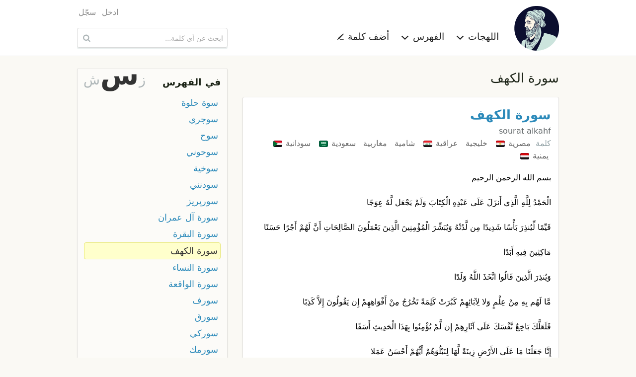

--- FILE ---
content_type: text/html; charset=UTF-8
request_url: https://ar.mo3jam.com/term/%D8%B3%D9%88%D8%B1%D8%A9%20%D8%A7%D9%84%D9%83%D9%87%D9%81
body_size: 13395
content:
<!doctype html>
<html lang="ar">
<head>
	<title>معجم - سورة الكهف</title>
    <meta charset="utf-8">
    <meta http-equiv="x-ua-compatible" content="ie=edge">
    <meta name="viewport" content="width=device-width,initial-scale=1">
     	<link rel="stylesheet" type="text/css" href="/fe/css/mo3jam-rtl.css?x5">
	<link rel="stylesheet" type="text/css" href="/fe/css/show.css?x5">
	<link rel="search" type="application/opensearchdescription+xml" title="معجم" href="/mo3jam-search-ar.xml">
    <link rel="canonical" href="https://ar.mo3jam.com/term/%D8%B3%D9%88%D8%B1%D8%A9%20%D8%A7%D9%84%D9%83%D9%87%D9%81">
	<link rel="alternate" hreflang="ar" href="https://ar.mo3jam.com/term/%D8%B3%D9%88%D8%B1%D8%A9%20%D8%A7%D9%84%D9%83%D9%87%D9%81">
	<link rel="alternate" hreflang="en" href="https://en.mo3jam.com/term/%D8%B3%D9%88%D8%B1%D8%A9%20%D8%A7%D9%84%D9%83%D9%87%D9%81">
    <link rel="alternate" hreflang="x-default" href="https://ar.mo3jam.com/term/%D8%B3%D9%88%D8%B1%D8%A9%20%D8%A7%D9%84%D9%83%D9%87%D9%81">
	<meta property="fb:app_id" content="90649242355">
	<meta property="og:site_name" content="Mo3jam معجم">
	<meta property="og:image" content="https://ar.mo3jam.com/fe/img/mo3jam-logo-180.png">
	<meta property="og:title" content="سورة الكهف">
	<meta property="og:type" content="article">
	<meta property="og:url" content="https://mo3jam.com/term/%D8%B3%D9%88%D8%B1%D8%A9%20%D8%A7%D9%84%D9%83%D9%87%D9%81">
	<meta property="og:description" content="تعريف مصطلح سورة الكهف في اللهجات العامية">
    <script async src="//pagead2.googlesyndication.com/pagead/js/adsbygoogle.js"></script>
    <script>
        (adsbygoogle = window.adsbygoogle || []).push({
            google_ad_client: "ca-pub-5577468319354468",
            enable_page_level_ads: true
        });
    </script>
</head>
<body id="rtl">
<header id="header">
    <div class="header-proper row small-collapse medium-uncollapse">
        <nav id="site-nav" class="small-12 medium-8 columns">
            <div id="menu-toggle">
                <span class="icon-menu"></span>
            </div>
            <div id="site-identity">
                <a id="logo-link" href="/">
                    <picture>
                        <source srcset="/fe/img/mo3jam-logo-small-rtl.png" media="(max-width: 40em)">
                        <img id="site-logo" src="/fe/img/mo3jam-logo-large.png" alt="معجم" title="معجم">
                    </picture>
                </a>
            </div>
            <ul id="site-links">
                <li id="dialects-menu-item" class="site-item item-has-menu">
                    <a id="dialects-menu-link" class="site-link">اللهجات <span class="sup icon-chevron-down"></span></a>
                    <ul id="dialects-menu" class="site-link-menu">
                        <li><a href="/dialect/Saudi"><span class="flag SAA"></span> السعودية<div class="dialect-term-count">3139 مصطلح</div></a></li>
                        <li><a href="/dialect/Algerian"><span class="flag MAA_DZ"></span> الجزائرية<div class="dialect-term-count">2151 مصطلح</div></a></li>
                        <li><a href="/dialect/Moroccan"><span class="flag MAA_MA"></span> المغربية<div class="dialect-term-count">1008 مصطلح</div></a></li>
                        <li><a href="/dialect/Egyptian"><span class="flag EGA"></span> المصرية<div class="dialect-term-count">910 مصطلح</div></a></li>
                        <li><a href="/dialect/Tunisian"><span class="flag MAA_TN"></span> التونسية<div class="dialect-term-count">739 مصطلح</div></a></li>
                        <li><a href="/dialect/Yemeni"><span class="flag YEA"></span> اليمنية<div class="dialect-term-count">709 مصطلح</div></a></li>
                        <li><a href="/dialect/Syrian"><span class="flag LEA_SY"></span> السورية<div class="dialect-term-count">648 مصطلح</div></a></li>
                        <li><a href="/dialect/Iraqi"><span class="flag IRA"></span> العراقية<div class="dialect-term-count">636 مصطلح</div></a></li>
                        <li><a href="/dialect/Palestinian"><span class="flag LEA_PS"></span> الفلسطينية<div class="dialect-term-count">629 مصطلح</div></a></li>
                        <li><a href="/dialect/Emirati"><span class="flag GAA_AE"></span> الإماراتية<div class="dialect-term-count">594 مصطلح</div></a></li>
                        <li><a href="/dialect/Jordanian"><span class="flag LEA_JO"></span> الأردنية<div class="dialect-term-count">496 مصطلح</div></a></li>
                        <li><a href="/dialect/Sudanese"><span class="flag SUA"></span> السودانية<div class="dialect-term-count">484 مصطلح</div></a></li>
                        <li><a href="/dialect/Kuwaiti"><span class="flag GAA_KW"></span> الكويتية<div class="dialect-term-count">481 مصطلح</div></a></li>
                        <li><a href="/dialect/Libyan"><span class="flag MAA_LY"></span> الليبية<div class="dialect-term-count">437 مصطلح</div></a></li>
                        <li><a href="/dialect/Bahraini"><span class="flag GAA_BH"></span> البحرينية<div class="dialect-term-count">361 مصطلح</div></a></li>
                        <li><a href="/dialect/Lebanese"><span class="flag LEA_LB"></span> اللبنانية<div class="dialect-term-count">330 مصطلح</div></a></li>
                        <li><a href="/dialect/Qatari"><span class="flag GAA_QA"></span> القطرية<div class="dialect-term-count">317 مصطلح</div></a></li>
                        <li><a href="/dialect/Omani"><span class="flag GAA_OM"></span> العمانية<div class="dialect-term-count">257 مصطلح</div></a></li>
                        <li><a href="/dialect/Hassaniya"><span class="flag MAA_MR"></span> الحسانية<div class="dialect-term-count">99 مصطلح</div></a></li>
                                            </ul>
                </li>
                <li id="initials-menu-item"  class="site-item item-has-menu">
                    <a id="initials-menu-link" class="site-link">الفهرس <span class="sup icon-chevron-down"></span></a>
                    <ul id="initials-menu" class="site-link-menu">
                        <li><a href="/index/أ">أ</a></li><li><a href="/index/إ">إ</a></li><li><a href="/index/ا">ا</a></li><li><a href="/index/آ">آ</a></li><li><a href="/index/ب">ب</a></li><li><a href="/index/پ">پ</a></li><li><a href="/index/ت">ت</a></li><li><a href="/index/ث">ث</a></li><li><a href="/index/ج">ج</a></li><li><a href="/index/ڃ">ڃ</a></li><li><a href="/index/چ">چ</a></li><li><a href="/index/ح">ح</a></li><li><a href="/index/خ">خ</a></li><li><a href="/index/د">د</a></li><li><a href="/index/ذ">ذ</a></li><li><a href="/index/ر">ر</a></li><li><a href="/index/ز">ز</a></li><li><a href="/index/س">س</a></li><li><a href="/index/ش">ش</a></li><li><a href="/index/ص">ص</a></li><li><a href="/index/ض">ض</a></li><li><a href="/index/ط">ط</a></li><li><a href="/index/ظ">ظ</a></li><li><a href="/index/ع">ع</a></li><li><a href="/index/غ">غ</a></li><li><a href="/index/ف">ف</a></li><li><a href="/index/ڤ">ڤ</a></li><li><a href="/index/ڥ">ڥ</a></li><li><a href="/index/ق">ق</a></li><li><a href="/index/ڨ">ڨ</a></li><li><a href="/index/ك">ك</a></li><li><a href="/index/گ">گ</a></li><li><a href="/index/ل">ل</a></li><li><a href="/index/م">م</a></li><li><a href="/index/ن">ن</a></li><li><a href="/index/ه">ه</a></li><li><a href="/index/و">و</a></li><li><a href="/index/ي">ي</a></li>                    </ul>
                </li>
                <li class="site-item">
                    <a id="add-button" class="site-link" href="/term/add">أضف كلمة <span class="sup icon-pencil"></span></a>
                </li>
                                <li class="site-item hide-for-medium aux-mobile-links">
                                            <a href="/user/login">ادخل</a>                                            <a href="/user/register">سجّل</a>                                                                <a class="en" hreflang="en" lang="en" title="Browse Mo3jam in English" href="https://en.mo3jam.com/term/%D8%B3%D9%88%D8%B1%D8%A9%20%D8%A7%D9%84%D9%83%D9%87%D9%81" rel="alternate"><span class="sup icon-language"></span> English</a>
                                    </li>
            </ul>
            <div class="headers-links-small show-for-small-only">
                <div class="header-link"><a href="/term/add">أضف كلمة </a></div>
                            </div>

        </nav>
        <div id="search-container" class="small-12 medium-4 columns">
            <div id="pre-header-links">
                <div id="user-nav">
                    <ul class="user-links">
                                                    <li><a href="/user/login">ادخل</a></li>
                                                    <li><a href="/user/register">سجّل</a></li>
                                            </ul>
                </div>
            </div>
            <form id="search-form" method="get" action="/search" role="search">
                <input id="search-input" maxlength="255" autocapitalize="off" autocomplete="off" autocorrect="off" spellcheck="false" tabindex="0" type="search" name="q" placeholder="ابحث عن أي كلمة..." value="" />
                <button id="search-button" class="sup" type="submit" title="ابحث عن أي كلمة...">&nbsp;</button>
            </form>
        </div>
    </div>
</header>

<main class="row">
<div id="content" class="small-12 medium-8 column">
<h1 id="def-page-heading" class="ar base-dir">سورة الكهف</h1>
	<div id="definitions">
	<article id="d24759" class="def EGA GAA IRA LEA MAA SAA SUA YEA">
    <header>
        <h2 class="def-term"><a href="/term/سورة الكهف">سورة الكهف</a>  </h2>
        <span class="def-term-tr ts ltr">sourat alkahf</span>
    </header>
	<div class="def-main">
        <div class="dialects">
            <span>كلمة</span>  <a class="dialect" href="/dialect/Egyptian">مصرية <span class="flag EGA"></span></a>  <a class="dialect" href="/dialect/Khaliji">خليجية <span class="flag GAA"></span></a>  <a class="dialect" href="/dialect/Iraqi">عراقية <span class="flag IRA"></span></a>  <a class="dialect" href="/dialect/Levantine">شامية <span class="flag LEA"></span></a>  <a class="dialect" href="/dialect/Maghrebi">مغاربية <span class="flag MAA"></span></a>  <a class="dialect" href="/dialect/Saudi">سعودية <span class="flag SAA"></span></a>  <a class="dialect" href="/dialect/Sudanese">سودانية <span class="flag SUA"></span></a>  <a class="dialect" href="/dialect/Yemeni">يمنية <span class="flag YEA"></span></a>         </div>
<div class="def-content ar cur-def" lang="ar"><div class="def-body">بسم الله الرحمن الرحيم<br />
<br />
الْحَمْدُ لِلَّهِ الَّذِي أَنزَلَ عَلَى عَبْدِهِ الْكِتَابَ وَلَمْ يَجْعَل لَّهُ عِوَجًا<br />
<br />
قَيِّمًا لِّيُنذِرَ بَأْسًا شَدِيدًا مِن لَّدُنْهُ وَيُبَشِّرَ الْمُؤْمِنِينَ الَّذِينَ يَعْمَلُونَ الصَّالِحَاتِ أَنَّ لَهُمْ أَجْرًا حَسَنًا<br />
<br />
مَاكِثِينَ فِيهِ أَبَدًا<br />
<br />
وَيُنذِرَ الَّذِينَ قَالُوا اتَّخَذَ اللَّهُ وَلَدًا<br />
<br />
مَّا لَهُم بِهِ مِنْ عِلْمٍ وَلا لِآبَائِهِمْ كَبُرَتْ كَلِمَةً تَخْرُجُ مِنْ أَفْوَاهِهِمْ إِن يَقُولُونَ إِلاَّ كَذِبًا<br />
<br />
فَلَعَلَّكَ بَاخِعٌ نَّفْسَكَ عَلَى آثَارِهِمْ إِن لَّمْ يُؤْمِنُوا بِهَذَا الْحَدِيثِ أَسَفًا<br />
<br />
إِنَّا جَعَلْنَا مَا عَلَى الأَرْضِ زِينَةً لَّهَا لِنَبْلُوَهُمْ أَيُّهُمْ أَحْسَنُ عَمَلا<br />
<br />
وَإِنَّا لَجَاعِلُونَ مَا عَلَيْهَا صَعِيدًا جُرُزًا<br />
<br />
أَمْ حَسِبْتَ أَنَّ أَصْحَابَ الْكَهْفِ وَالرَّقِيمِ كَانُوا مِنْ آيَاتِنَا عَجَبًا<br />
<br />
إِذْ أَوَى الْفِتْيَةُ إِلَى الْكَهْفِ فَقَالُوا رَبَّنَا آتِنَا مِن لَّدُنكَ رَحْمَةً وَهَيِّئْ لَنَا مِنْ أَمْرِنَا رَشَدًا<br />
<br />
فَضَرَبْنَا عَلَى آذَانِهِمْ فِي الْكَهْفِ سِنِينَ عَدَدًا<br />
<br />
ثُمَّ بَعَثْنَاهُمْ لِنَعْلَمَ أَيُّ الْحِزْبَيْنِ أَحْصَى لِمَا لَبِثُوا أَمَدًا<br />
<br />
نَحْنُ نَقُصُّ عَلَيْكَ نَبَأَهُم بِالْحَقِّ إِنَّهُمْ فِتْيَةٌ آمَنُوا بِرَبِّهِمْ وَزِدْنَاهُمْ هُدًى<br />
<br />
وَرَبَطْنَا عَلَى قُلُوبِهِمْ إِذْ قَامُوا فَقَالُوا رَبُّنَا رَبُّ السَّمَاوَاتِ وَالأَرْضِ لَن نَّدْعُوَ مِن دُونِهِ إِلَهًا لَقَدْ قُلْنَا إِذًا شَطَطًا<br />
<br />
هَؤُلاء قَوْمُنَا اتَّخَذُوا مِن دُونِهِ آلِهَةً لَّوْلا يَأْتُونَ عَلَيْهِم بِسُلْطَانٍ بَيِّنٍ فَمَنْ أَظْلَمُ مِمَّنِ افْتَرَى عَلَى اللَّهِ كَذِبًا<br />
<br />
وَإِذِ اعْتَزَلْتُمُوهُمْ وَمَا يَعْبُدُونَ إِلاَّ اللَّهَ فَأْوُوا إِلَى الْكَهْفِ يَنشُرْ لَكُمْ رَبُّكُم مِّن رَّحْمَتِه ويُهَيِّئْ لَكُم مِّنْ أَمْرِكُم مِّرْفَقًا<br />
<br />
وَتَرَى الشَّمْسَ إِذَا طَلَعَت تَّزَاوَرُ عَن كَهْفِهِمْ ذَاتَ الْيَمِينِ وَإِذَا غَرَبَت تَّقْرِضُهُمْ ذَاتَ الشِّمَالِ وَهُمْ فِي فَجْوَةٍ مِّنْهُ ذَلِكَ مِنْ آيَاتِ اللَّهِ مَن يَهْدِ اللَّهُ فَهُوَ الْمُهْتَدِ وَمَن يُضْلِلْ فَلَن تَجِدَ لَهُ وَلِيًّا مُّرْشِدًا<br />
<br />
وَتَحْسَبُهُمْ أَيْقَاظًا وَهُمْ رُقُودٌ وَنُقَلِّبُهُمْ ذَاتَ الْيَمِينِ وَذَاتَ الشِّمَالِ وَكَلْبُهُم بَاسِطٌ ذِرَاعَيْهِ بِالْوَصِيدِ لَوِ اطَّلَعْتَ عَلَيْهِمْ لَوَلَّيْتَ مِنْهُمْ فِرَارًا وَلَمُلِئْتَ مِنْهُمْ رُعْبًا<br />
<br />
وَكَذَلِكَ بَعَثْنَاهُمْ لِيَتَسَاءَلُوا بَيْنَهُمْ قَالَ قَائِلٌ مِّنْهُمْ كَمْ لَبِثْتُمْ قَالُوا لَبِثْنَا يَوْمًا أَوْ بَعْضَ يَوْمٍ قَالُوا رَبُّكُمْ أَعْلَمُ بِمَا لَبِثْتُمْ فَابْعَثُوا أَحَدَكُم بِوَرِقِكُمْ هَذِهِ إِلَى الْمَدِينَةِ فَلْيَنظُرْ أَيُّهَا أَزْكَى طَعَامًا فَلْيَأْتِكُم بِرِزْقٍ مِّنْهُ وَلْيَتَلَطَّفْ وَلا يُشْعِرَنَّ بِكُمْ أَحَدًا<br />
<br />
إِنَّهُمْ إِن يَظْهَرُوا عَلَيْكُمْ يَرْجُمُوكُمْ أَوْ يُعِيدُوكُمْ فِي مِلَّتِهِمْ وَلَن تُفْلِحُوا إِذًا أَبَدًا<br />
<br />
وَكَذَلِكَ أَعْثَرْنَا عَلَيْهِمْ لِيَعْلَمُوا أَنَّ وَعْدَ اللَّهِ حَقٌّ وَأَنَّ السَّاعَةَ لا رَيْبَ فِيهَا إِذْ يَتَنَازَعُونَ بَيْنَهُمْ أَمْرَهُمْ فَقَالُوا ابْنُوا عَلَيْهِم بُنْيَانًا رَّبُّهُمْ أَعْلَمُ بِهِمْ قَالَ الَّذِينَ غَلَبُوا عَلَى أَمْرِهِمْ لَنَتَّخِذَنَّ عَلَيْهِم مَّسْجِدًا<br />
<br />
سَيَقُولُونَ ثَلاثَةٌ رَّابِعُهُمْ كَلْبُهُمْ وَيَقُولُونَ خَمْسَةٌ سَادِسُهُمْ كَلْبُهُمْ رَجْمًا بِالْغَيْبِ وَيَقُولُونَ سَبْعَةٌ وَثَامِنُهُمْ كَلْبُهُمْ قُل رَّبِّي أَعْلَمُ بِعِدَّتِهِم مَّا يَعْلَمُهُمْ إِلاَّ قَلِيلٌ فَلا تُمَارِ فِيهِمْ إِلاَّ مِرَاء ظَاهِرًا وَلا تَسْتَفْتِ فِيهِم مِّنْهُمْ أَحَدًا<br />
<br />
وَلا تَقُولَنَّ لِشَيْءٍ إِنِّي فَاعِلٌ ذَلِكَ غَدًا<br />
<br />
إِلاَّ أَن يَشَاء اللَّهُ وَاذْكُر رَّبَّكَ إِذَا نَسِيتَ وَقُلْ عَسَى أَن يَهْدِيَنِ رَبِّي لِأَقْرَبَ مِنْ هَذَا رَشَدًا<br />
<br />
وَلَبِثُوا فِي كَهْفِهِمْ ثَلاثَ مِائَةٍ سِنِينَ وَازْدَادُوا تِسْعًا<br />
<br />
قُلِ اللَّهُ أَعْلَمُ بِمَا لَبِثُوا لَهُ غَيْبُ السَّمَاوَاتِ وَالأَرْضِ أَبْصِرْ بِهِ وَأَسْمِعْ مَا لَهُم مِّن دُونِهِ مِن وَلِيٍّ وَلا يُشْرِكُ فِي حُكْمِهِ أَحَدًا<br />
<br />
وَاتْلُ مَا أُوحِيَ إِلَيْكَ مِن كِتَابِ رَبِّكَ لا مُبَدِّلَ لِكَلِمَاتِهِ وَلَن تَجِدَ مِن دُونِهِ مُلْتَحَدًا<br />
<br />
وَاصْبِرْ نَفْسَكَ مَعَ الَّذِينَ يَدْعُونَ رَبَّهُم بِالْغَدَاةِ وَالْعَشِيِّ يُرِيدُونَ وَجْهَهُ وَلا تَعْدُ عَيْنَاكَ عَنْهُمْ تُرِيدُ زِينَةَ الْحَيَاةِ الدُّنْيَا وَلا تُطِعْ مَنْ أَغْفَلْنَا قَلْبَهُ عَن ذِكْرِنَا وَاتَّبَعَ هَوَاهُ وَكَانَ أَمْرُهُ فُرُطًا<br />
<br />
وَقُلِ الْحَقُّ مِن رَّبِّكُمْ فَمَن شَاء فَلْيُؤْمِن وَمَن شَاء فَلْيَكْفُرْ إِنَّا أَعْتَدْنَا لِلظَّالِمِينَ نَارًا أَحَاطَ بِهِمْ سُرَادِقُهَا وَإِن يَسْتَغِيثُوا يُغَاثُوا بِمَاء كَالْمُهْلِ يَشْوِي الْوُجُوهَ بِئْسَ الشَّرَابُ وَسَاءَتْ مُرْتَفَقًا<br />
<br />
إِنَّ الَّذِينَ آمَنُوا وَعَمِلُوا الصَّالِحَاتِ إِنَّا لا نُضِيعُ أَجْرَ مَنْ أَحْسَنَ عَمَلا<br />
<br />
أُوْلَئِكَ لَهُمْ جَنَّاتُ عَدْنٍ تَجْرِي مِن تَحْتِهِمُ الأَنْهَارُ يُحَلَّوْنَ فِيهَا مِنْ أَسَاوِرَ مِن ذَهَبٍ وَيَلْبَسُونَ ثِيَابًا خُضْرًا مِّن سُندُسٍ وَإِسْتَبْرَقٍ مُّتَّكِئِينَ فِيهَا عَلَى الأَرَائِكِ نِعْمَ الثَّوَابُ وَحَسُنَتْ مُرْتَفَقًا<br />
<br />
وَاضْرِبْ لَهُم مَّثَلا رَّجُلَيْنِ جَعَلْنَا لِأَحَدِهِمَا جَنَّتَيْنِ مِنْ أَعْنَابٍ وَحَفَفْنَاهُمَا بِنَخْلٍ وَجَعَلْنَا بَيْنَهُمَا زَرْعًا<br />
<br />
كِلْتَا الْجَنَّتَيْنِ آتَتْ أُكُلَهَا وَلَمْ تَظْلِمْ مِنْهُ شَيْئًا وَفَجَّرْنَا خِلالَهُمَا نَهَرًا<br />
<br />
وَكَانَ لَهُ ثَمَرٌ فَقَالَ لِصَاحِبِهِ وَهُوَ يُحَاوِرُهُ أَنَا أَكْثَرُ مِنكَ مَالا وَأَعَزُّ نَفَرًا<br />
<br />
وَدَخَلَ جَنَّتَهُ وَهُوَ ظَالِمٌ لِّنَفْسِهِ قَالَ مَا أَظُنُّ أَن تَبِيدَ هَذِهِ أَبَدًا<br />
<br />
وَمَا أَظُنُّ السَّاعَةَ قَائِمَةً وَلَئِن رُّدِدتُّ إِلَى رَبِّي لَأَجِدَنَّ خَيْرًا مِّنْهَا مُنقَلَبًا<br />
<br />
قَالَ لَهُ صَاحِبُهُ وَهُوَ يُحَاوِرُهُ أَكَفَرْتَ بِالَّذِي خَلَقَكَ مِن تُرَابٍ ثُمَّ مِن نُّطْفَةٍ ثُمَّ سَوَّاكَ رَجُلا<br />
<br />
لَّكِنَّا هُوَ اللَّهُ رَبِّي وَلا أُشْرِكُ بِرَبِّي أَحَدًا<br />
<br />
وَلَوْلا إِذْ دَخَلْتَ جَنَّتَكَ قُلْتَ مَا شَاء اللَّهُ لا قُوَّةَ إِلاَّ بِاللَّهِ إِن تَرَنِ أَنَا أَقَلَّ مِنكَ مَالا وَوَلَدًا<br />
<br />
فَعَسَى رَبِّي أَن يُؤْتِيَنِ خَيْرًا مِّن جَنَّتِكَ وَيُرْسِلَ عَلَيْهَا حُسْبَانًا مِّنَ السَّمَاء فَتُصْبِحَ صَعِيدًا زَلَقًا<br />
<br />
أَوْ يُصْبِحَ مَاؤُهَا غَوْرًا فَلَن تَسْتَطِيعَ لَهُ طَلَبًا<br />
<br />
وَأُحِيطَ بِثَمَرِهِ فَأَصْبَحَ يُقَلِّبُ كَفَّيْهِ عَلَى مَا أَنفَقَ فِيهَا وَهِيَ خَاوِيَةٌ عَلَى عُرُوشِهَا وَيَقُولُ يَا لَيْتَنِي لَمْ أُشْرِكْ بِرَبِّي أَحَدًا<br />
<br />
وَلَمْ تَكُن لَّهُ فِئَةٌ يَنصُرُونَهُ مِن دُونِ اللَّهِ وَمَا كَانَ مُنتَصِرًا<br />
<br />
هُنَالِكَ الْوَلايَةُ لِلَّهِ الْحَقِّ هُوَ خَيْرٌ ثَوَابًا وَخَيْرٌ عُقْبًا<br />
<br />
وَاضْرِبْ لَهُم مَّثَلَ الْحَيَاةِ الدُّنْيَا كَمَاء أَنزَلْنَاهُ مِنَ السَّمَاء فَاخْتَلَطَ بِهِ نَبَاتُ الأَرْضِ فَأَصْبَحَ هَشِيمًا تَذْرُوهُ الرِّيَاحُ وَكَانَ اللَّهُ عَلَى كُلِّ شَيْءٍ مُّقْتَدِرًا<br />
<br />
الْمَالُ وَالْبَنُونَ زِينَةُ الْحَيَاةِ الدُّنْيَا وَالْبَاقِيَاتُ الصَّالِحَاتُ خَيْرٌ عِندَ رَبِّكَ ثَوَابًا وَخَيْرٌ أَمَلا<br />
<br />
وَيَوْمَ نُسَيِّرُ الْجِبَالَ وَتَرَى الأَرْضَ بَارِزَةً وَحَشَرْنَاهُمْ فَلَمْ نُغَادِرْ مِنْهُمْ أَحَدًا<br />
<br />
وَعُرِضُوا عَلَى رَبِّكَ صَفًّا لَّقَدْ جِئْتُمُونَا كَمَا خَلَقْنَاكُمْ أَوَّلَ مَرَّةٍ بَلْ زَعَمْتُمْ أَلَّن نَّجْعَلَ لَكُم مَّوْعِدًا<br />
<br />
وَوُضِعَ الْكِتَابُ فَتَرَى الْمُجْرِمِينَ مُشْفِقِينَ مِمَّا فِيهِ وَيَقُولُونَ يَا وَيْلَتَنَا مَالِ هَذَا الْكِتَابِ لا يُغَادِرُ صَغِيرَةً وَلا كَبِيرَةً إِلاَّ أَحْصَاهَا وَوَجَدُوا مَا عَمِلُوا حَاضِرًا وَلا يَظْلِمُ رَبُّكَ أَحَدًا<br />
<br />
وَإِذْ قُلْنَا لِلْمَلائِكَةِ اسْجُدُوا لآدَمَ فَسَجَدُوا إِلاَّ إِبْلِيسَ كَانَ مِنَ الْجِنِّ فَفَسَقَ عَنْ أَمْرِ رَبِّهِ أَفَتَتَّخِذُونَهُ وَذُرِّيَّتَهُ أَوْلِيَاء مِن دُونِي وَهُمْ لَكُمْ عَدُوٌّ بِئْسَ لِلظَّالِمِينَ بَدَلا<br />
<br />
مَا أَشْهَدتُّهُمْ خَلْقَ السَّمَاوَاتِ وَالأَرْضِ وَلا خَلْقَ أَنفُسِهِمْ وَمَا كُنتُ مُتَّخِذَ الْمُضِلِّينَ عَضُدًا<br />
<br />
وَيَوْمَ يَقُولُ نَادُوا شُرَكَائِيَ الَّذِينَ زَعَمْتُمْ فَدَعَوْهُمْ فَلَمْ يَسْتَجِيبُوا لَهُمْ وَجَعَلْنَا بَيْنَهُم مَّوْبِقًا<br />
<br />
وَرَأَى الْمُجْرِمُونَ النَّارَ فَظَنُّوا أَنَّهُم مُّوَاقِعُوهَا وَلَمْ يَجِدُوا عَنْهَا مَصْرِفًا<br />
<br />
وَلَقَدْ صَرَّفْنَا فِي هَذَا الْقُرْآنِ لِلنَّاسِ مِن كُلِّ مَثَلٍ وَكَانَ الإِنسَانُ أَكْثَرَ شَيْءٍ جَدَلا<br />
<br />
وَمَا مَنَعَ النَّاسَ أَن يُؤْمِنُوا إِذْ جَاءَهُمُ الْهُدَى وَيَسْتَغْفِرُوا رَبَّهُمْ إِلاَّ أَن تَأْتِيَهُمْ سُنَّةُ الأَوَّلِينَ أَوْ يَأْتِيَهُمُ الْعَذَابُ قُبُلا<br />
<br />
وَمَا نُرْسِلُ الْمُرْسَلِينَ إِلاَّ مُبَشِّرِينَ وَمُنذِرِينَ وَيُجَادِلُ الَّذِينَ كَفَرُوا بِالْبَاطِلِ لِيُدْحِضُوا بِهِ الْحَقَّ وَاتَّخَذُوا آيَاتِي وَمَا أُنذِرُوا هُزُوًا<br />
<br />
وَمَنْ أَظْلَمُ مِمَّن ذُكِّرَ بِآيَاتِ رَبِّهِ فَأَعْرَضَ عَنْهَا وَنَسِيَ مَا قَدَّمَتْ يَدَاهُ إِنَّا جَعَلْنَا عَلَى قُلُوبِهِمْ أَكِنَّةً أَن يَفْقَهُوهُ وَفِي آذَانِهِمْ وَقْرًا وَإِن تَدْعُهُمْ إِلَى الْهُدَى فَلَن يَهْتَدُوا إِذًا أَبَدًا<br />
<br />
وَرَبُّكَ الْغَفُورُ ذُو الرَّحْمَةِ لَوْ يُؤَاخِذُهُم بِمَا كَسَبُوا لَعَجَّلَ لَهُمُ الْعَذَابَ بَل لَّهُم مَّوْعِدٌ لَّن يَجِدُوا مِن دُونِهِ مَوْئِلا<br />
<br />
وَتِلْكَ الْقُرَى أَهْلَكْنَاهُمْ لَمَّا ظَلَمُوا وَجَعَلْنَا لِمَهْلِكِهِم مَّوْعِدًا<br />
<br />
وَإِذْ قَالَ مُوسَى لِفَتَاهُ لا أَبْرَحُ حَتَّى أَبْلُغَ مَجْمَعَ الْبَحْرَيْنِ أَوْ أَمْضِيَ حُقُبًا<br />
<br />
فَلَمَّا بَلَغَا مَجْمَعَ بَيْنِهِمَا نَسِيَا حُوتَهُمَا فَاتَّخَذَ سَبِيلَهُ فِي الْبَحْرِ سَرَبًا<br />
<br />
فَلَمَّا جَاوَزَا قَالَ لِفَتَاهُ آتِنَا غَدَاءَنَا لَقَدْ لَقِينَا مِن سَفَرِنَا هَذَا نَصَبًا<br />
<br />
قَالَ أَرَأَيْتَ إِذْ أَوَيْنَا إِلَى الصَّخْرَةِ فَإِنِّي نَسِيتُ الْحُوتَ وَمَا أَنسَانِيهُ إِلاَّ الشَّيْطَانُ أَنْ أَذْكُرَهُ وَاتَّخَذَ سَبِيلَهُ فِي الْبَحْرِ عَجَبًا<br />
<br />
قَالَ ذَلِكَ مَا كُنَّا نَبْغِ فَارْتَدَّا عَلَى آثَارِهِمَا قَصَصًا<br />
<br />
فَوَجَدَا عَبْدًا مِّنْ عِبَادِنَا آتَيْنَاهُ رَحْمَةً مِنْ عِندِنَا وَعَلَّمْنَاهُ مِن لَّدُنَّا عِلْمًا<br />
<br />
قَالَ لَهُ مُوسَى هَلْ أَتَّبِعُكَ عَلَى أَن تُعَلِّمَنِ مِمَّا عُلِّمْتَ رُشْدًا<br />
<br />
قَالَ إِنَّكَ لَن تَسْتَطِيعَ مَعِيَ صَبْرًا<br />
<br />
وَكَيْفَ تَصْبِرُ عَلَى مَا لَمْ تُحِطْ بِهِ خُبْرًا<br />
<br />
قَالَ سَتَجِدُنِي إِن شَاء اللَّهُ صَابِرًا وَلا أَعْصِي لَكَ أَمْرًا<br />
<br />
قَالَ فَإِنِ اتَّبَعْتَنِي فَلا تَسْأَلْنِي عَن شَيْءٍ حَتَّى أُحْدِثَ لَكَ مِنْهُ ذِكْرًا<br />
<br />
فَانطَلَقَا حَتَّى إِذَا رَكِبَا فِي السَّفِينَةِ خَرَقَهَا قَالَ أَخَرَقْتَهَا لِتُغْرِقَ أَهْلَهَا لَقَدْ جِئْتَ شَيْئًا إِمْرًا<br />
<br />
قَالَ أَلَمْ أَقُلْ إِنَّكَ لَن تَسْتَطِيعَ مَعِيَ صَبْرًا<br />
<br />
قَالَ لا تُؤَاخِذْنِي بِمَا نَسِيتُ وَلا تُرْهِقْنِي مِنْ أَمْرِي عُسْرًا<br />
<br />
فَانطَلَقَا حَتَّى إِذَا لَقِيَا غُلامًا فَقَتَلَهُ قَالَ أَقَتَلْتَ نَفْسًا زَكِيَّةً بِغَيْرِ نَفْسٍ لَّقَدْ جِئْتَ شَيْئًا نُّكْرًا<br />
<br />
قَالَ أَلَمْ أَقُل لَّكَ إِنَّكَ لَن تَسْتَطِيعَ مَعِي صَبْرًا<br />
<br />
قَالَ إِن سَأَلْتُكَ عَن شَيْءٍ بَعْدَهَا فَلا تُصَاحِبْنِي قَدْ بَلَغْتَ مِن لَّدُنِّي عُذْرًا<br />
<br />
فَانطَلَقَا حَتَّى إِذَا أَتَيَا أَهْلَ قَرْيَةٍ اسْتَطْعَمَا أَهْلَهَا فَأَبَوْا أَن يُضَيِّفُوهُمَا فَوَجَدَا فِيهَا جِدَارًا يُرِيدُ أَنْ يَنقَضَّ فَأَقَامَهُ قَالَ لَوْ شِئْتَ لاتَّخَذْتَ عَلَيْهِ أَجْرًا<br />
<br />
قَالَ هَذَا فِرَاقُ بَيْنِي وَبَيْنِكَ سَأُنَبِّئُكَ بِتَأْوِيلِ مَا لَمْ تَسْتَطِع عَّلَيْهِ صَبْرًا<br />
<br />
أَمَّا السَّفِينَةُ فَكَانَتْ لِمَسَاكِينَ يَعْمَلُونَ فِي الْبَحْرِ فَأَرَدتُّ أَنْ أَعِيبَهَا وَكَانَ وَرَاءهُم مَّلِكٌ يَأْخُذُ كُلَّ سَفِينَةٍ غَصْبًا<br />
<br />
وَأَمَّا الْغُلامُ فَكَانَ أَبَوَاهُ مُؤْمِنَيْنِ فَخَشِينَا أَن يُرْهِقَهُمَا طُغْيَانًا وَكُفْرًا<br />
<br />
فَأَرَدْنَا أَن يُبْدِلَهُمَا رَبُّهُمَا خَيْرًا مِّنْهُ زَكَاةً وَأَقْرَبَ رُحْمًا<br />
<br />
وَأَمَّا الْجِدَارُ فَكَانَ لِغُلامَيْنِ يَتِيمَيْنِ فِي الْمَدِينَةِ وَكَانَ تَحْتَهُ كَنزٌ لَّهُمَا وَكَانَ أَبُوهُمَا صَالِحًا فَأَرَادَ رَبُّكَ أَنْ يَبْلُغَا أَشُدَّهُمَا وَيَسْتَخْرِجَا كَنزَهُمَا رَحْمَةً مِّن رَّبِّكَ وَمَا فَعَلْتُهُ عَنْ أَمْرِي ذَلِكَ تَأْوِيلُ مَا لَمْ تَسْطِع عَّلَيْهِ صَبْرًا<br />
<br />
وَيَسْأَلُونَكَ عَن ذِي الْقَرْنَيْنِ قُلْ سَأَتْلُو عَلَيْكُم مِّنْهُ ذِكْرًا<br />
<br />
إِنَّا مَكَّنَّا لَهُ فِي الأَرْضِ وَآتَيْنَاهُ مِن كُلِّ شَيْءٍ سَبَبًا<br />
<br />
فَأَتْبَعَ سَبَبًا<br />
<br />
حَتَّى إِذَا بَلَغَ مَغْرِبَ الشَّمْسِ وَجَدَهَا تَغْرُبُ فِي عَيْنٍ حَمِئَةٍ وَوَجَدَ عِندَهَا قَوْمًا قُلْنَا يَا ذَا الْقَرْنَيْنِ إِمَّا أَن تُعَذِّبَ وَإِمَّا أَن تَتَّخِذَ فِيهِمْ حُسْنًا<br />
<br />
قَالَ أَمَّا مَن ظَلَمَ فَسَوْفَ نُعَذِّبُهُ ثُمَّ يُرَدُّ إِلَى رَبِّهِ فَيُعَذِّبُهُ عَذَابًا نُّكْرًا<br />
<br />
وَأَمَّا مَنْ آمَنَ وَعَمِلَ صَالِحًا فَلَهُ جَزَاء الْحُسْنَى وَسَنَقُولُ لَهُ مِنْ أَمْرِنَا يُسْرًا<br />
<br />
ثُمَّ أَتْبَعَ سَبَبًا<br />
<br />
حَتَّى إِذَا بَلَغَ مَطْلِعَ الشَّمْسِ وَجَدَهَا تَطْلُعُ عَلَى قَوْمٍ لَّمْ نَجْعَل لَّهُم مِّن دُونِهَا سِتْرًا<br />
<br />
كَذَلِكَ وَقَدْ أَحَطْنَا بِمَا لَدَيْهِ خُبْرًا<br />
<br />
ثُمَّ أَتْبَعَ سَبَبًا<br />
<br />
حَتَّى إِذَا بَلَغَ بَيْنَ السَّدَّيْنِ وَجَدَ مِن دُونِهِمَا قَوْمًا لّا يَكَادُونَ يَفْقَهُونَ قَوْلا<br />
<br />
قَالُوا يَا ذَا الْقَرْنَيْنِ إِنَّ يَأْجُوجَ وَمَأْجُوجَ مُفْسِدُونَ فِي الأَرْضِ فَهَلْ نَجْعَلُ لَكَ خَرْجًا عَلَى أَن تَجْعَلَ بَيْنَنَا وَبَيْنَهُمْ سَدًّا<br />
<br />
قَالَ مَا مَكَّنِّي فِيهِ رَبِّي خَيْرٌ فَأَعِينُونِي بِقُوَّةٍ أَجْعَلْ بَيْنَكُمْ وَبَيْنَهُمْ رَدْمًا<br />
<br />
آتُونِي زُبَرَ الْحَدِيدِ حَتَّى إِذَا سَاوَى بَيْنَ الصَّدَفَيْنِ قَالَ انفُخُوا حَتَّى إِذَا جَعَلَهُ نَارًا قَالَ آتُونِي أُفْرِغْ عَلَيْهِ قِطْرًا<br />
<br />
فَمَا اسْطَاعُوا أَن يَظْهَرُوهُ وَمَا اسْتَطَاعُوا لَهُ نَقْبًا<br />
<br />
قَالَ هَذَا رَحْمَةٌ مِّن رَّبِّي فَإِذَا جَاءَ وَعْدُ رَبِّي جَعَلَهُ دَكَّاء وَكَانَ وَعْدُ رَبِّي حَقًّا<br />
<br />
وَتَرَكْنَا بَعْضَهُمْ يَوْمَئِذٍ يَمُوجُ فِي بَعْضٍ وَنُفِخَ فِي الصُّورِ فَجَمَعْنَاهُمْ جَمْعًا<br />
<br />
وَعَرَضْنَا جَهَنَّمَ يَوْمَئِذٍ لِّلْكَافِرِينَ عَرْضًا<br />
<br />
الَّذِينَ كَانَتْ أَعْيُنُهُمْ فِي غِطَاءٍ عَن ذِكْرِي وَكَانُوا لا يَسْتَطِيعُونَ سَمْعًا<br />
<br />
أَفَحَسِبَ الَّذِينَ كَفَرُوا أَن يَتَّخِذُوا عِبَادِي مِن دُونِي أَوْلِيَاء إِنَّا أَعْتَدْنَا جَهَنَّمَ لِلْكَافِرِينَ نُزُلا<br />
<br />
قُلْ هَلْ نُنَبِّئُكُمْ بِالأَخْسَرِينَ أَعْمَالا<br />
<br />
الَّذِينَ ضَلَّ سَعْيُهُمْ فِي الْحَيَاةِ الدُّنْيَا وَهُمْ يَحْسَبُونَ أَنَّهُمْ يُحْسِنُونَ صُنْعًا<br />
<br />
أُوْلَئِكَ الَّذِينَ كَفَرُوا بِآيَاتِ رَبِّهِمْ وَلِقَائِهِ فَحَبِطَتْ أَعْمَالُهُمْ فَلا نُقِيمُ لَهُمْ يَوْمَ الْقِيَامَةِ وَزْنًا<br />
<br />
ذَلِكَ جَزَاؤُهُمْ جَهَنَّمُ بِمَا كَفَرُوا وَاتَّخَذُوا آيَاتِي وَرُسُلِي هُزُوًا<br />
<br />
إِنَّ الَّذِينَ آمَنُوا وَعَمِلُوا الصَّالِحَاتِ كَانَتْ لَهُمْ جَنَّاتُ الْفِرْدَوْسِ نُزُلا<br />
<br />
خَالِدِينَ فِيهَا لا يَبْغُونَ عَنْهَا حِوَلا<br />
<br />
قُل لَّوْ كَانَ الْبَحْرُ مِدَادًا لِّكَلِمَاتِ رَبِّي لَنَفِدَ الْبَحْرُ قَبْلَ أَن تَنفَدَ كَلِمَاتُ رَبِّي وَلَوْ جِئْنَا بِمِثْلِهِ مَدَدًا<br />
<br />
قُلْ إِنَّمَا أَنَا بَشَرٌ مِّثْلُكُمْ يُوحَى إِلَيَّ أَنَّمَا إِلَهُكُمْ إِلَهٌ وَاحِدٌ فَمَن كَانَ يَرْجُو لِقَاء رَبِّهِ فَلْيَعْمَلْ عَمَلا صَالِحًا وَلا يُشْرِكْ بِعِبَادَةِ رَبِّهِ أَحَدًا</div></div>	</div>
	<footer>
        <div class="def-actions">
            <div class="vote-links">
                <span class="action vote vote-down"><span class="digit-text">0</span></span>
                <span class="action vote vote-up"><span class="digit-text">3</span></span>
                            </div>
                        <div class="votes-bar" >
                <div class="up-votes-bar-fill" style="width:100%"></div>
            </div>
            <div class="share-bar" data-def-id="d24759">
                <a class="action share-facebook"></a>
                <a class="action share-twitter"></a>
                <a class="action share-whatsapp"></a>
            </div>
        </div>
		<div class="info">
            <address>تأليف <span class="def-user">زائر</span></address>
			<time datetime="2022-07-23T23:06:51+00:00">23 يوليو 2022</time>
		</div>
			</footer>
	</article>
    
<ins class="adsbygoogle"
     style="display:block"
     data-ad-format="fluid"
     data-ad-layout-key="-gu-3+1f-3d+2z"
     data-ad-client="ca-pub-5577468319354468"
     data-ad-slot="8372010232"></ins>
<script>
    (adsbygoogle = window.adsbygoogle || []).push({});
</script>
	</div>

<div id="term-comments">
    <h5>التعليقات <span style="display:inline-block">(<fb:comments-count href="http://ar.mo3jam.com/term/سورة الكهف"></fb:comments-count>)</span></h5>
	<fb:comments href="http://mo3jam.com/term/سورة الكهف" num_posts="5" width="100%"></fb:comments>
    <script id="facebook-jssdk" async defer crossorigin="anonymous" src="https://connect.facebook.net/ar_AR/sdk.js"></script>
</div>
</div>
<aside id="aux" class="small-12 medium-4 column">

	<nav id="term-index-wrap" class="enclosure">
		<h4><a href="/index">في الفهرس</a></h4>
		<div id="initials-mini-wrap">
			<a id="prev-initial" href="/term/ز">ز</a>
			<a id="current-initial" href="/index/س">س</a>
			<a id="next-initial" href="/term/ش">ش</a>
		</div>
		<ul id="term-index" class="rtl">
						<li><a href="/term/سوة حلوة">سوة حلوة</a></li>
				<li><a href="/term/سوجري">سوجري</a></li>
				<li><a href="/term/سوح">سوح</a></li>
				<li><a href="/term/سوحوني">سوحوني</a></li>
				<li><a href="/term/سوخية">سوخية</a></li>
				<li><a href="/term/سودنني">سودنني</a></li>
				<li><a href="/term/سورپريز">سورپريز</a></li>
				<li><a href="/term/سورة آل عمران">سورة آل عمران</a></li>
				<li><a href="/term/سورة البقرة">سورة البقرة</a></li>
				<li class="current-term"><a href="/term/سورة الكهف">سورة الكهف</a></li>
				<li><a href="/term/سورة النساء">سورة النساء</a></li>
				<li><a href="/term/سورة الواقعة">سورة الواقعة</a></li>
				<li><a href="/term/سورف">سورف</a></li>
				<li><a href="/term/سورق">سورق</a></li>
				<li><a href="/term/سوركي">سوركي</a></li>
				<li><a href="/term/سورمك">سورمك</a></li>
				<li><a href="/term/سوري">سوري</a></li>
				<li><a href="/term/سوري ولد قحبة">سوري ولد قحبة</a></li>
				<li><a href="/term/سوريالي">سوريالي</a></li>
				<li><a href="/term/سورية">سورية</a></li>
				<li><a href="/term/سوسة">سوسة</a></li>
				<li><a href="/term/سوسطة">سوسطة</a></li>
				<li><a href="/term/سوسن عبد الفتاح">سوسن عبد الفتاح</a></li>
				<li><a href="/term/سوعد">سوعد</a></li>
				<li><a href="/term/سوف اجلدك">سوف اجلدك</a></li>
				<li><a href="/term/سوفاج">سوفاج</a></li>
				<li><a href="/term/سوفت بلوك">سوفت بلوك</a></li>
				<li><a href="/term/سوفرونص">سوفرونص</a></li>
				<li><a href="/term/سوق الجنس الباهية  الجزائر">سوق الجنس الباهية  الجزائر</a></li>
				<li><a href="/term/سوق العلاقات">سوق العلاقات</a></li>
						</ul>
	</nav>

	<!-- Def Page Skyscraper -->
	<ins class="adsbygoogle"
		 style="display:inline-block;width:300px;height:600px"
		 data-ad-client="ca-pub-5577468319354468"
		 data-ad-slot="7030596308"></ins>

	<script>
		(adsbygoogle = window.adsbygoogle || []).push({});
	</script>
</aside>
<div id="login-dialogue" class="overlay">
	<div id="dialogue-close-button" class="sup"></div>
    <h6 class="overlay-title">سجل الدخول للإستمرار</h6>
	<div class="message-row hidden"></div>
	<form method="post" action="/user/login" class="form"> 
		<input type="hidden" name="return" value="term/سورة الكهف" />
	<div class="form-row">
		<div class="form-label s te">
			<label for="modal-email-input">البريد الإلكتروني</label>
		</div>
		<div class="control s">
			<input id="modal-email-input" type="text" class="text-input" autocomplete="email" name="email" placeholder="البريد الإلكتروني" />
		</div>
	</div>
	<div class="form-row">
		<div class="form-label s te">
			<label for="password">كلمة المرور</label>
		</div>
		<div class="control s">
			<div><input id="password" class="text-input" autocomplete="current-password" type="password" name="password" placeholder="كلمة المرور" /></div>
			<div class="remember-me"><label> <input type="checkbox" name="remember" value="true" checked="checked" /> &nbsp; تذكرني </label></div>
		</div>
	</div>
	<div class="form-row action-row">
        <div class="form-label s"></div>
		<div class="control s">
			<input class="form-button" type="submit" value="ادخل" />
			<span style="padding: 0 30px"> أو <a href="/user/register">كوّن حسابك</a> </span>
		</div>
	</div>

	</form>
</div></main>

<footer id="footer">
    <div class="row">
        <div class="small-12 medium-8 columns text ar">
                            جميع حقوق النسخ و النشر محفوظة &copy; 2009–2026                <br />
                المصطلحات والتعاريف المدخلة من قبل المستخدمين لا تعبر عن آراء ووجه نظر القائمين على الموقع
                <br />
                تواصلوا معنا عبر <a href="mailto:info@mo3jam.com">info@mo3jam.com</a>
                        <br />
            <div>
                <a href="https://www.facebook.com/mo3jami"><span class="sup icon-facebook"></span></a> <a href="https://twitter.com/mo3jam"><span class="sup icon-twitter"></span></a> <a href="https://instagram.com/mo3jam"><span class="sup icon-instagram"></span></a>
            </div>
        </div>
        <div class="small-12 medium-4 columns">
                        <div class="en text"><a class="locale" title="Browse Mo3jam in English" href="https://en.mo3jam.com/term/%D8%B3%D9%88%D8%B1%D8%A9%20%D8%A7%D9%84%D9%83%D9%87%D9%81" rel="alternate" hreflang="en" lang="en"><span class="sup icon-language"></span> English</a></div>
                    </div>
    </div>
</footer>
<div id="bg-overlay">&nbsp;</div>
<div id="fb-root"></div>
<script defer src="/fe/js/mo3jam.pack.min.js?x6"></script>
<script>
    (function(i,s,o,g,r,a,m){i['GoogleAnalyticsObject']=r;i[r]=i[r]||function(){
        (i[r].q=i[r].q||[]).push(arguments)},i[r].l=1*new Date();a=s.createElement(o),
        m=s.getElementsByTagName(o)[0];a.async=1;a.src=g;m.parentNode.insertBefore(a,m)
    })(window,document,'script','//www.google-analytics.com/analytics.js','ga');

    ga('create', 'UA-703567-7', 'auto', {'legacyCookieDomain': 'mo3jam.com'});
    ga('send', 'pageview');
</script>
</body></html>

--- FILE ---
content_type: text/html; charset=utf-8
request_url: https://www.google.com/recaptcha/api2/aframe
body_size: 267
content:
<!DOCTYPE HTML><html><head><meta http-equiv="content-type" content="text/html; charset=UTF-8"></head><body><script nonce="Ij33va6uXGykMlEpbglT5w">/** Anti-fraud and anti-abuse applications only. See google.com/recaptcha */ try{var clients={'sodar':'https://pagead2.googlesyndication.com/pagead/sodar?'};window.addEventListener("message",function(a){try{if(a.source===window.parent){var b=JSON.parse(a.data);var c=clients[b['id']];if(c){var d=document.createElement('img');d.src=c+b['params']+'&rc='+(localStorage.getItem("rc::a")?sessionStorage.getItem("rc::b"):"");window.document.body.appendChild(d);sessionStorage.setItem("rc::e",parseInt(sessionStorage.getItem("rc::e")||0)+1);localStorage.setItem("rc::h",'1769236778606');}}}catch(b){}});window.parent.postMessage("_grecaptcha_ready", "*");}catch(b){}</script></body></html>